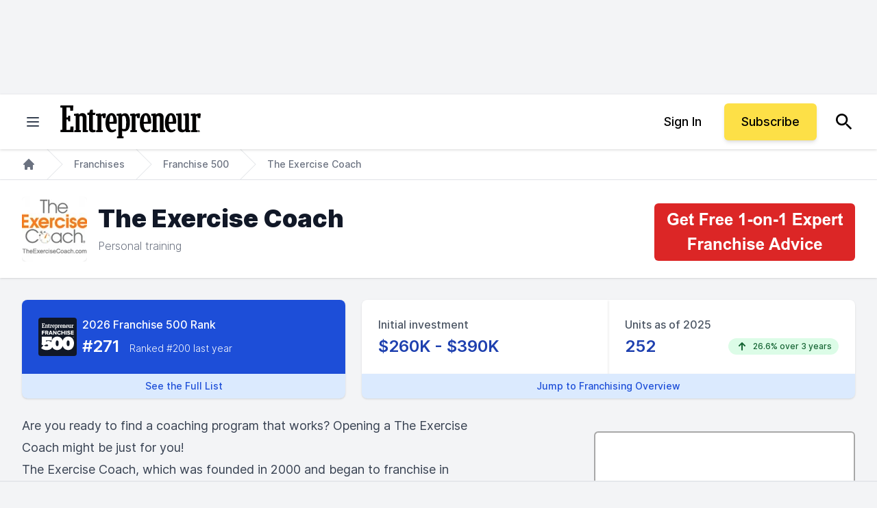

--- FILE ---
content_type: text/javascript;charset=utf-8
request_url: https://id.cxense.com/public/user/id?json=%7B%22identities%22%3A%5B%7B%22type%22%3A%22ckp%22%2C%22id%22%3A%22mknjznyqwp9x9nmr%22%7D%2C%7B%22type%22%3A%22lst%22%2C%22id%22%3A%221nv57anwpm9zy15ri5gbmrcj9%22%7D%2C%7B%22type%22%3A%22cst%22%2C%22id%22%3A%221nv57anwpm9zy15ri5gbmrcj9%22%7D%5D%7D&callback=cXJsonpCB1
body_size: 208
content:
/**/
cXJsonpCB1({"httpStatus":200,"response":{"userId":"cx:1ed6q2bkdaoyz34xxux267vo9s:2tw8sa8xa6mvj","newUser":false}})

--- FILE ---
content_type: text/javascript;charset=utf-8
request_url: https://p1cluster.cxense.com/p1.js
body_size: 100
content:
cX.library.onP1('1nv57anwpm9zy15ri5gbmrcj9');
